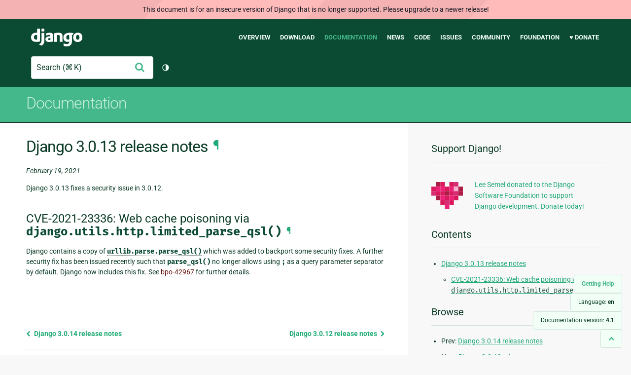

--- FILE ---
content_type: text/html; charset=utf-8
request_url: https://docs.djangoproject.com/en/4.1/releases/3.0.13/
body_size: 6135
content:
<!DOCTYPE html>
<html lang="en">
  <head>
    <meta charset="utf-8">
    <meta http-equiv="X-UA-Compatible" content="IE=edge">
    <meta name="viewport" content="width=device-width, initial-scale=1">
    <meta name="ROBOTS" content="ALL" />
    <meta name="MSSmartTagsPreventParsing" content="true" />
    <meta name="Copyright" content="Django Software Foundation" />
    <meta name="keywords" content="Python, Django, framework, open-source" />
    <meta name="description" content="" />
    <meta name="fediverse:creator" content="@django@fosstodon.org" />
    
  
    
      
    
  
  <link rel="canonical" href="https://docs.djangoproject.com/en/6.0/releases/3.0.13/">
  
    
      
    
    <link rel="alternate"
          hreflang="el"
          href="https://docs.djangoproject.com/el/4.1/releases/3.0.13/">
  
    
      
    
    <link rel="alternate"
          hreflang="en"
          href="https://docs.djangoproject.com/en/4.1/releases/3.0.13/">
  
    
      
    
    <link rel="alternate"
          hreflang="es"
          href="https://docs.djangoproject.com/es/4.1/releases/3.0.13/">
  
    
      
    
    <link rel="alternate"
          hreflang="fr"
          href="https://docs.djangoproject.com/fr/4.1/releases/3.0.13/">
  
    
      
    
    <link rel="alternate"
          hreflang="id"
          href="https://docs.djangoproject.com/id/4.1/releases/3.0.13/">
  
    
      
    
    <link rel="alternate"
          hreflang="it"
          href="https://docs.djangoproject.com/it/4.1/releases/3.0.13/">
  
    
      
    
    <link rel="alternate"
          hreflang="ja"
          href="https://docs.djangoproject.com/ja/4.1/releases/3.0.13/">
  
    
      
    
    <link rel="alternate"
          hreflang="ko"
          href="https://docs.djangoproject.com/ko/4.1/releases/3.0.13/">
  
    
      
    
    <link rel="alternate"
          hreflang="pl"
          href="https://docs.djangoproject.com/pl/4.1/releases/3.0.13/">
  
    
      
    
    <link rel="alternate"
          hreflang="pt-br"
          href="https://docs.djangoproject.com/pt-br/4.1/releases/3.0.13/">
  
    
      
    
    <link rel="alternate"
          hreflang="zh-hans"
          href="https://docs.djangoproject.com/zh-hans/4.1/releases/3.0.13/">
  

  <link rel="search"
        type="application/opensearchdescription+xml"
        href="https://docs.djangoproject.com/en/4.1/search/description/"
        title="Django documentation">

    <!-- Favicons -->
    <link rel="apple-touch-icon" href="https://static.djangoproject.com/img/icon-touch.e4872c4da341.png">
    <link rel="icon" sizes="192x192" href="https://static.djangoproject.com/img/icon-touch.e4872c4da341.png">
    <link rel="shortcut icon" href="https://static.djangoproject.com/img/favicon.6dbf28c0650e.ico">
    <meta name="msapplication-TileColor" content="#113228">
    <meta name="msapplication-TileImage" content="https://static.djangoproject.com/img/icon-tile.b01ac0ef9f67.png">
    <meta name="theme-color" content="#0C4B33">

    
      <meta property="og:title" content="Django 3.0.13 release notes | Django documentation" />
      <meta property="og:description" content="The web framework for perfectionists with deadlines." />
      <meta property="og:image" content="https://static.djangoproject.com/img/logos/django-logo-negative.1d528e2cb5fb.png" />
      <meta property="og:image:alt" content="Django logo" />
      <meta property="og:image:width" content="1200" />
      <meta property="og:image:height" content="546" />
      <meta property="og:image:type" content="image/png"/>
      <meta property="og:url" content="https://docs.djangoproject.com/en/4.1/releases/3.0.13/" />
      <meta property="og:site_name" content="Django Project" />

      <meta property="twitter:creator" content="djangoproject" />
      <meta property="twitter:site" content="djangoproject" />
      <meta property="twitter:card" content="summary">
    

    <title>Django 3.0.13 release notes | Django documentation | Django</title>

    <link rel="stylesheet" href="https://static.djangoproject.com/css/output.cec6df2d8bbd.css" >

    <script src="https://static.djangoproject.com/js/mod/switch-dark-mode.139625c684db.js"></script>
    
  </head>

  <body id="generic" class="">
    
  
    <div id="outdated-warning" class="doc-floating-warning">
      This document is for an insecure version of Django that is no longer supported. Please upgrade to a newer release!
    </div>
  


    <a href="#main-content" class="skip-link">Skip to main content</a>
    

<header id="top">
  <div class="container container--flex--wrap--mobile">
    <a class="logo" href="https://www.djangoproject.com/">Django</a>
    <p class="meta">The web framework for perfectionists with deadlines.</p>
    <button class="menu-button">
      <i class="icon icon-reorder"></i>
      <span class="visuallyhidden">Menu</span>
    </button>
    <nav aria-labelledby="navigation-header">
      <span id="navigation-header" class="visuallyhidden">Main navigation</span>
      <ul>
        <li>
          <a href="https://www.djangoproject.com/start/overview/">Overview</a>
        </li>
        <li>
          <a href="https://www.djangoproject.com/download/">Download</a>
        </li>
        <li class="active">
          <a href="https://docs.djangoproject.com/">Documentation</a>
        </li>
        <li>
          <a href="https://www.djangoproject.com/weblog/">News</a>
        </li>
        <li>
          <a href="https://github.com/django/django" target="_blank" rel="noopener">Code</a>
        </li>
        <li>
          <a href="https://code.djangoproject.com/">Issues</a>
        </li>
        <li>
          <a href="https://www.djangoproject.com/community/">Community</a>
        </li>
        <li>
          <a href="https://www.djangoproject.com/foundation/">Foundation</a>
        </li>
        <li>
          <a href="https://www.djangoproject.com/fundraising/">&#9829; Donate</a>
        </li>
      </ul>
    </nav>
    <div class="header-tools">
      
<search class="search form-input" aria-labelledby="docs-search-label">
  <form action="https://docs.djangoproject.com/en/4.1/search/">
    <label id="docs-search-label" class="visuallyhidden" for="id_q">Search</label>
    <input type="search" name="q" placeholder="Search" id="id_q">
    <input type="hidden" name="category" value="">

    <button type="submit">
      <i class="icon icon-search" aria-hidden="true"></i>
      <span class="visuallyhidden">Submit</span>
    </button>
  </form>
</search>

      

<button class="theme-toggle">
  <div class="visually-hidden theme-label-when-auto">Toggle theme (current theme: auto)</div>
  <div class="visually-hidden theme-label-when-light">Toggle theme (current theme: light)</div>
  <div class="visually-hidden theme-label-when-dark">Toggle theme (current theme: dark)</div>

  <div class="visually-hidden">Toggle Light / Dark / Auto color theme</div>
  <svg aria-hidden="true" class="theme-icon-when-auto">
    <use xlink:href="#icon-auto" />
  </svg>
  <svg aria-hidden="true" class="theme-icon-when-dark">
    <use xlink:href="#icon-moon" />
  </svg>
  <svg aria-hidden="true" class="theme-icon-when-light">
    <use xlink:href="#icon-sun" />
  </svg>
</button>

    </div>
  </div>
</header>

    

    <section class="copy-banner">
      <div class="container 
  container--flex container--flex--wrap--mobile
">
        
  <p><a href="https://docs.djangoproject.com/en/4.1/">Documentation</a></p>

      </div>
    </section>

    <div id="billboard">
      
    </div>

    <div class="container sidebar-right">
      <main id="main-content">

        
          
        

        
  <div id="version-switcher">
    <ul id="faq-link">
      <li class="current-link">
        <a href="https://docs.djangoproject.com/en/4.1/faq/help/">
          <span>Getting Help</span>
        </a>
      </li>
    </ul>
    <ul id="doc-languages" class="language-switcher doc-switcher">
      <li class="current">
        <button>Language: <strong>en</strong></button>
      </li>
      
        
          <li class="other">
            
              
            
            <a href="https://docs.djangoproject.com/zh-hans/4.1/releases/3.0.13/">zh-hans</a>
          </li>
        
      
        
          <li class="other">
            
              
            
            <a href="https://docs.djangoproject.com/pt-br/4.1/releases/3.0.13/">pt-br</a>
          </li>
        
      
        
          <li class="other">
            
              
            
            <a href="https://docs.djangoproject.com/pl/4.1/releases/3.0.13/">pl</a>
          </li>
        
      
        
          <li class="other">
            
              
            
            <a href="https://docs.djangoproject.com/ko/4.1/releases/3.0.13/">ko</a>
          </li>
        
      
        
          <li class="other">
            
              
            
            <a href="https://docs.djangoproject.com/ja/4.1/releases/3.0.13/">ja</a>
          </li>
        
      
        
          <li class="other">
            
              
            
            <a href="https://docs.djangoproject.com/it/4.1/releases/3.0.13/">it</a>
          </li>
        
      
        
          <li class="other">
            
              
            
            <a href="https://docs.djangoproject.com/id/4.1/releases/3.0.13/">id</a>
          </li>
        
      
        
          <li class="other">
            
              
            
            <a href="https://docs.djangoproject.com/fr/4.1/releases/3.0.13/">fr</a>
          </li>
        
      
        
          <li class="other">
            
              
            
            <a href="https://docs.djangoproject.com/es/4.1/releases/3.0.13/">es</a>
          </li>
        
      
        
      
        
          <li class="other">
            
              
            
            <a href="https://docs.djangoproject.com/el/4.1/releases/3.0.13/">el</a>
          </li>
        
      
    </ul>

    
    <ul id="doc-versions" class="version-switcher doc-switcher">
      <li class="current ">
        <button>Documentation version:
          <strong>4.1</strong>
        </button>
      </li>
      
        
          <li class="other">
            
              
            
            <a href="https://docs.djangoproject.com/en/dev/releases/3.0.13/">dev</a>
          </li>
        
      
        
          <li class="other">
            
              
            
            <a href="https://docs.djangoproject.com/en/6.0/releases/3.0.13/">6.0</a>
          </li>
        
      
        
          <li class="other">
            
              
            
            <a href="https://docs.djangoproject.com/en/5.2/releases/3.0.13/">5.2</a>
          </li>
        
      
        
          <li class="other">
            
              
            
            <a href="https://docs.djangoproject.com/en/5.1/releases/3.0.13/">5.1</a>
          </li>
        
      
        
          <li class="other">
            
              
            
            <a href="https://docs.djangoproject.com/en/5.0/releases/3.0.13/">5.0</a>
          </li>
        
      
        
          <li class="other">
            
              
            
            <a href="https://docs.djangoproject.com/en/4.2/releases/3.0.13/">4.2</a>
          </li>
        
      
        
      
        
          <li class="other">
            
              
            
            <a href="https://docs.djangoproject.com/en/4.0/releases/3.0.13/">4.0</a>
          </li>
        
      
        
          <li class="other">
            
              
            
            <a href="https://docs.djangoproject.com/en/3.2/releases/3.0.13/">3.2</a>
          </li>
        
      
        
          <li class="other">
            
              
            
            <a href="https://docs.djangoproject.com/en/3.1/releases/3.0.13/">3.1</a>
          </li>
        
      
        
          <li class="other">
            
              
            
            <a href="https://docs.djangoproject.com/en/3.0/releases/3.0.13/">3.0</a>
          </li>
        
      
    </ul>
    <ul id="backtotop-link">
      <li class="current-link">
        <a href="#top" aria-label="Back to top" class="icon-chevron-up-align"><i class="icon icon-chevron-up"></i></a>
      </li>
    </ul>
  </div>

  
    <article id="docs-content">
      <div class="section" id="s-django-3-0-13-release-notes">
<span id="django-3-0-13-release-notes"></span><h1>Django 3.0.13 release notes<a class="headerlink" href="#django-3-0-13-release-notes" title="Permalink to this headline">¶</a></h1>
<p><em>February 19, 2021</em></p>
<p>Django 3.0.13 fixes a security issue in 3.0.12.</p>
<div class="section" id="s-cve-2021-23336-web-cache-poisoning-via-django-utils-http-limited-parse-qsl">
<span id="cve-2021-23336-web-cache-poisoning-via-django-utils-http-limited-parse-qsl"></span><h2>CVE-2021-23336: Web cache poisoning via <code class="docutils literal notranslate"><span class="pre">django.utils.http.limited_parse_qsl()</span></code><a class="headerlink" href="#cve-2021-23336-web-cache-poisoning-via-django-utils-http-limited-parse-qsl" title="Permalink to this headline">¶</a></h2>
<p>Django contains a copy of <a class="reference external" href="https://docs.python.org/3/library/urllib.parse.html#urllib.parse.parse_qsl" title="(in Python v3.12)"><code class="xref py py-func docutils literal notranslate"><span class="pre">urllib.parse.parse_qsl()</span></code></a> which was added to
backport some security fixes. A further security fix has been issued recently
such that <code class="docutils literal notranslate"><span class="pre">parse_qsl()</span></code> no longer allows using <code class="docutils literal notranslate"><span class="pre">;</span></code> as a query parameter
separator by default. Django now includes this fix. See <a class="reference external" href="https://bugs.python.org/issue?&#64;action=redirect&amp;bpo=42967">bpo-42967</a> for
further details.</p>
</div>
</div>

    </article>
  

  
    <nav class="browse-horizontal" aria-labelledby="browse-horizontal-header">
      <span id="browse-horizontal-header" class="visuallyhidden">Previous page and next page</span>
      
        <div class="left"><a rel="prev" href="../3.0.14/"><i class="icon icon-chevron-left"></i> Django 3.0.14 release notes</a></div>
      
      
        <div class="right"><a rel="next" href="../3.0.12/">Django 3.0.12 release notes <i class="icon icon-chevron-right"></i></a></div>
      
    </nav>
  


        <a href="#top" class="backtotop"><i class="icon icon-chevron-up"></i> Back to Top</a>
      </main>

      
  <div role="complementary">
    <h2 class="visuallyhidden" id="aside-header">Additional Information</h2>

    


  <div class="fundraising-sidebar">
    <h3>Support Django!</h3>

    <div class="small-heart">
      <img src="https://static.djangoproject.com/img/fundraising-heart.cd6bb84ffd33.svg" alt="Support Django!" />
    </div>

    <div class="small-cta">
      <ul class="list-links-small">
        <li><a href="https://www.djangoproject.com/fundraising/">
          Lee Semel donated to the Django Software Foundation to support Django development. Donate today!
        </a></li>
      </ul>
    </div>
  </div>



    
      <h3>Contents</h3>
      
        <ul>
<li><a class="reference internal" href="#">Django 3.0.13 release notes</a><ul>
<li><a class="reference internal" href="#cve-2021-23336-web-cache-poisoning-via-django-utils-http-limited-parse-qsl">CVE-2021-23336: Web cache poisoning via <code class="docutils literal notranslate"><span class="pre">django.utils.http.limited_parse_qsl()</span></code></a></li>
</ul>
</li>
</ul>

      
    

    
      <nav aria-labelledby="browse-header">
        <h3 id="browse-header">Browse</h3>
        <ul>
          
            
              <li>Prev: <a rel="prev" href="../3.0.14/">Django 3.0.14 release notes</a></li>
            
            
              <li>Next: <a rel="next" href="../3.0.12/">Django 3.0.12 release notes</a></li>
            
            <li><a href="https://docs.djangoproject.com/en/4.1/contents/">Table of contents</a></li>
            
              <li><a href="https://docs.djangoproject.com/en/4.1/genindex/">General Index</a></li>
            
              <li><a href="https://docs.djangoproject.com/en/4.1/py-modindex/">Python Module Index</a></li>
            
          
        </ul>
      </nav>
    

    
      <nav aria-labelledby="breadcrumbs-header">
        <h3 id="breadcrumbs-header">You are here:</h3>
        <ul>
          <li>
            <a href="https://docs.djangoproject.com/en/4.1/">Django 4.1 documentation</a>
            
              <ul><li><a href="../">Release notes</a>
            
            <ul><li>Django 3.0.13 release notes</li></ul>
            </li></ul>
          </li>
        </ul>
      </nav>
    

    
      <section aria-labelledby="getting-help-sidebar">
        <h3 id="getting-help-sidebar">Getting help</h3>
        <dl class="list-links">
          <dt><a href="https://docs.djangoproject.com/en/4.1/faq/">FAQ</a></dt>
          <dd>Try the FAQ — it's got answers to many common questions.</dd>

          <dt><a href="https://docs.djangoproject.com/en/stable/genindex/">Index</a>, <a href="https://docs.djangoproject.com/en/stable/py-modindex/">Module Index</a>, or <a href="https://docs.djangoproject.com/en/stable/contents/">Table of Contents</a></dt>
          <dd>Handy when looking for specific information.</dd>

          <dt><a href="https://chat.djangoproject.com">Django Discord Server</a></dt>
          <dd>Join the Django Discord Community.</dd>

          <dt><a href="https://forum.djangoproject.com/">Official Django Forum</a></dt>
          <dd>Join the community on the Django Forum.</dd>

          <dt><a href="https://code.djangoproject.com/">Ticket tracker</a></dt>
          <dd>Report bugs with Django or Django documentation in our ticket tracker.</dd>
        </dl>
      </section>
    

    
      <section aria-labelledby="links-wrapper-header">
        <h3 id="links-wrapper-header">Download:</h3>
        <p>
          Offline (Django 4.1):
          <a href="https://media.djangoproject.com/docs/django-docs-4.1-en.zip">HTML</a> |
          <a href="https://media.readthedocs.org/pdf/django/4.1.x/django.pdf">PDF</a> |
          <a href="https://media.readthedocs.org/epub/django/4.1.x/django.epub">ePub</a>
          <br>
          <span class="quiet">
            Provided by <a href="https://readthedocs.org/">Read the Docs</a>.
          </span>
        </p>
      </section>
    

    
  <div class="corporate-members">
    <h3>Diamond and Platinum Members</h3>
    
      <div class="clearfix">
        <div class="member-logo">
          <a href="https://jb.gg/ybja10" title="JetBrains">
            <img src="https://media.djangoproject.com/cache/c0/ea/c0ea128467983e64aab91cd27e7918c0.png" alt="JetBrains" />
          </a>
        </div>
        <div class="small-cta">
          <ul class="list-links-small">
            <li><strong>JetBrains</strong></li>
            <li><a href="https://jb.gg/ybja10" title="JetBrains">
              JetBrains delivers intelligent software solutions that make developers more productive by simplifying their challenging tasks, automating the routine, and helping them adopt the best development practices. PyCharm is the Python IDE for Professional Developers by JetBrains providing a complete set of tools for productive Python, Web and scientific development.
            </a></li>
          </ul>
        </div>
      </div>
    
      <div class="clearfix">
        <div class="member-logo">
          <a href="https://sentry.io/for/django/" title="Sentry">
            <img src="https://media.djangoproject.com/cache/7a/f9/7af9c770dc49465739a82c91a0eb3d51.png" alt="Sentry" />
          </a>
        </div>
        <div class="small-cta">
          <ul class="list-links-small">
            <li><strong>Sentry</strong></li>
            <li><a href="https://sentry.io/for/django/" title="Sentry">
              Monitor your Django Code
Resolve performance bottlenecks and errors using monitoring, replays, logs and Seer an AI agent for debugging.
            </a></li>
          </ul>
        </div>
      </div>
    
      <div class="clearfix">
        <div class="member-logo">
          <a href="https://kraken.tech" title="Kraken Tech">
            <img src="https://media.djangoproject.com/cache/71/4b/714b3473ed0cf3665f6b894d3be9491e.png" alt="Kraken Tech" />
          </a>
        </div>
        <div class="small-cta">
          <ul class="list-links-small">
            <li><strong>Kraken Tech</strong></li>
            <li><a href="https://kraken.tech" title="Kraken Tech">
              Kraken is the most-loved operating system for energy. Powered by our Utility-Grade AI™ and deep industry know-how, we help utilities transform their technology and operations so they can lead the energy transition. Delivering better outcomes from generation through distribution to supply, Kraken powers 70+ million accounts worldwide, and is on a mission to make a big, green dent in the universe.
            </a></li>
          </ul>
        </div>
      </div>
    
  </div>


  </div>

      

    </div>

     
     

    
    
    

    <!-- SVGs -->
    <svg xmlns="http://www.w3.org/2000/svg">
      <symbol viewBox="0 0 24 24" id="icon-auto"><path d="M0 0h24v24H0z" fill="currentColor"/><path d="M12 22C6.477 22 2 17.523 2 12S6.477 2 12 2s10 4.477 10 10-4.477 10-10 10zm0-2V4a8 8 0 1 0 0 16z"/></symbol>
      <symbol viewBox="0 0 24 24" id="icon-moon"><path d="M0 0h24v24H0z" fill="currentColor"/><path d="M10 7a7 7 0 0 0 12 4.9v.1c0 5.523-4.477 10-10 10S2 17.523 2 12 6.477 2 12 2h.1A6.979 6.979 0 0 0 10 7zm-6 5a8 8 0 0 0 15.062 3.762A9 9 0 0 1 8.238 4.938 7.999 7.999 0 0 0 4 12z"/></symbol>
      <symbol viewBox="0 0 24 24" id="icon-sun"><path d="M0 0h24v24H0z" fill="currentColor"/><path d="M12 18a6 6 0 1 1 0-12 6 6 0 0 1 0 12zm0-2a4 4 0 1 0 0-8 4 4 0 0 0 0 8zM11 1h2v3h-2V1zm0 19h2v3h-2v-3zM3.515 4.929l1.414-1.414L7.05 5.636 5.636 7.05 3.515 4.93zM16.95 18.364l1.414-1.414 2.121 2.121-1.414 1.414-2.121-2.121zm2.121-14.85l1.414 1.415-2.121 2.121-1.414-1.414 2.121-2.121zM5.636 16.95l1.414 1.414-2.121 2.121-1.414-1.414 2.121-2.121zM23 11v2h-3v-2h3zM4 11v2H1v-2h3z"/></symbol>
    </svg>
    <!-- END SVGs -->

    
      

<footer>
  <div class="subfooter">
    <div class="container">
      <h2 class="visuallyhidden">Django Links</h2>
      <div class="column-container">
        <div class="col-learn-more">
          <h3>Learn More</h3>
          <ul>
            <li><a href="https://www.djangoproject.com/start/overview/">About Django</a></li>
            
            <li><a href="https://www.djangoproject.com/start/">Getting Started with Django</a></li>
            <li><a href="https://www.djangoproject.com/foundation/teams/">Team Organization</a></li>
            <li><a href="https://www.djangoproject.com/foundation/">Django Software Foundation</a></li>
            <li><a href="https://www.djangoproject.com/conduct/">Code of Conduct</a></li>
            <li><a href="https://www.djangoproject.com/diversity/">Diversity Statement</a></li>
          </ul>
        </div>

        <div class="col-get-involved">
          <h3>Get Involved</h3>
          <ul>
            <li><a href="https://www.djangoproject.com/community/">Join a Group</a></li>
            <li><a href="https://docs.djangoproject.com/en/dev/internals/contributing/">Contribute
              to Django</a></li>
            <li><a
              href="https://docs.djangoproject.com/en/dev/internals/contributing/bugs-and-features/">Submit
              a Bug</a></li>
            <li><a
              href="https://docs.djangoproject.com/en/dev/internals/security/#reporting-security-issues">Report
              a Security Issue</a></li>
            <li><a href="https://www.djangoproject.com/foundation/individual-members/">Individual membership</a></li>
          </ul>
        </div>

        <div class="col-get-help">
          <h3>Get Help</h3>
          <ul>
            <li><a href="https://docs.djangoproject.com/en/stable/faq/">Getting Help FAQ</a>
            </li>
            <li><a href="https://chat.djangoproject.com" target="_blank">Django Discord</a></li>
            <li><a href="https://forum.djangoproject.com/" target="_blank">Official Django Forum</a></li>
          </ul>
        </div>

        <div class="col-follow-us">
          <h3>Follow Us</h3>
          <ul>
            <li><a href="https://github.com/django">GitHub</a></li>
            <li><a href="https://x.com/djangoproject">X</a></li>
            <li><a href="https://fosstodon.org/@django" rel="me">Fediverse (Mastodon)</a></li>
            <li><a href="https://bsky.app/profile/djangoproject.com">Bluesky</a></li>
            <li><a href="https://www.linkedin.com/company/django-software-foundation">LinkedIn</a></li>
            <li><a href="https://www.djangoproject.com/rss/weblog/">News RSS</a></li>
          </ul>
        </div>

        <div class="col-support-us">
          <h3>Support Us</h3>
          <ul>
            <li><a href="https://www.djangoproject.com/fundraising/">Sponsor Django</a></li>
            <li><a href="https://www.djangoproject.com/foundation/corporate-members/">Corporate membership</a></li>
            <li><a href="https://django.threadless.com/" target="_blank">Official merchandise store</a></li>
            <li><a href="https://www.djangoproject.com/fundraising/#benevity-giving">Benevity Workplace Giving Program</a></li>
          </ul>
        </div>
      </div>
    </div>
  </div>
  <div class="footer">
    <div class="container">
      <div class="footer-logo">
        <a class="logo" href="https://www.djangoproject.com/">Django</a>
      </div>
      <ul class="thanks">
        <li>
          <span>Hosting by</span> <a class="in-kind-donors" href="https://www.djangoproject.com/fundraising/#in-kind-donors">In-kind
            donors</a>
        </li>
        <li class="design"><span>Design by</span> <a class="threespot" href="https://www.threespot.com">Threespot</a>
          <span class="ampersand">&amp;</span> <a class="andrevv" href="http://andrevv.com/">andrevv</a></li>
      </ul>
      <p class="copyright">&copy; 2005-2026
        <a href="https://www.djangoproject.com/foundation/"> Django Software
          Foundation</a> and individual contributors. Django is a
        <a href="https://www.djangoproject.com/trademarks/">registered
          trademark</a> of the Django Software Foundation.
      </p>
    </div>
  </div>

</footer>

    

    
      
      <script>
        function extless(input) {
          return input.replace(/(.*)\.[^.]+$/, '$1');
        }
        var require = {
          shim: {
            'jquery': [],
            'stripe': {
              exports: 'Stripe'
            }
          },
          paths: {
            "jquery": extless("https://static.djangoproject.com/js/lib/jquery.min.5790ead7ad3b.js"),
            "mod/list-collapsing": extless("https://static.djangoproject.com/js/mod/list-collapsing.2d844151b2ec.js"),
            "mod/stripe-change-card": extless("https://static.djangoproject.com/js/mod/stripe-change-card.eaa0afc324e9.js"),
            "mod/switch-dark-mode": extless("https://static.djangoproject.com/js/mod/switch-dark-mode.139625c684db.js"),
            "stripe-checkout": "https://checkout.stripe.com/checkout",
            "stripe": "https://js.stripe.com/v3/?" // ? needed due to require.js
          }
        };
      </script>
      <script data-main="https://static.djangoproject.com/js/main.8677b21133eb.js" src="https://static.djangoproject.com/js/lib/require.177879fbe7dd.js"></script>
      <script src="https://static.djangoproject.com/js/djangoproject.65e74d236642.js"></script>
    
  </body>
</html>
